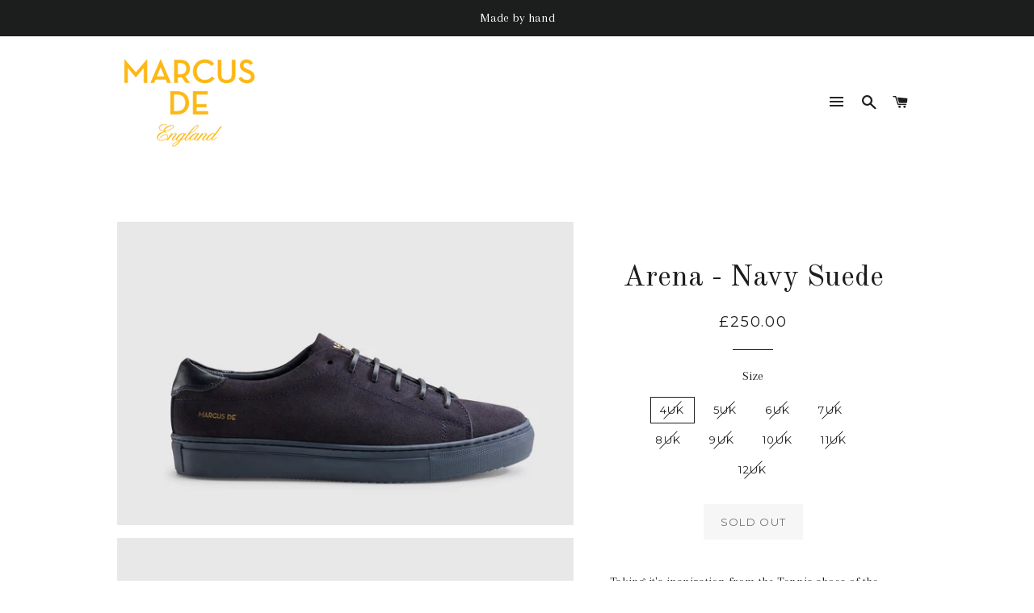

--- FILE ---
content_type: text/html; charset=utf-8
request_url: https://marcus-de.com/products/arena-charcoal-leather
body_size: 16705
content:
<!doctype html>
<!--[if lt IE 7]><html class="no-js lt-ie9 lt-ie8 lt-ie7" lang="en"> <![endif]-->
<!--[if IE 7]><html class="no-js lt-ie9 lt-ie8" lang="en"> <![endif]-->
<!--[if IE 8]><html class="no-js lt-ie9" lang="en"> <![endif]-->
<!--[if IE 9 ]><html class="ie9 no-js"> <![endif]-->
<!--[if (gt IE 9)|!(IE)]><!--> <html class="no-js"> <!--<![endif]-->
<head>

  <!-- Basic page needs ================================================== -->
  <meta charset="utf-8">
  <meta http-equiv="X-UA-Compatible" content="IE=edge,chrome=1">

  

  <!-- Title and description ================================================== -->
  <title>
  Arena - Navy Suede &ndash; Marcus De
  </title>

  
  <meta name="description" content="Taking it&#39;s inspiration from the Tennis shoes of the 1970&#39;s, our Unisex ARENA sneaker is a modern take on this design classic. This time handcrafted from luxurious Suede with contrasting Calf Leather heel collar, they are both soft and durable.  With full Leather memory foam inserts designed to mould to your feet and s">
  

  <!-- Helpers ================================================== -->
  <!-- /snippets/social-meta-tags.liquid -->


  <meta property="og:type" content="product">
  <meta property="og:title" content="Arena - Navy Suede">
  <meta property="og:url" content="https://marcus-de.com/products/arena-charcoal-leather">
  <meta property="og:description" content="
Taking it&#39;s inspiration from the Tennis shoes of the 1970&#39;s, our Unisex ARENA sneaker is a modern take on this design classic. This time handcrafted from luxurious Suede with contrasting Calf Leather heel collar, they are both soft and durable. 
With full Leather memory foam inserts designed to mould to your feet and stitched on lightweight rubber soles. All ARENA&#39;s come with both matching Leather and Cotton laces.  ">
  
    <meta property="og:image" content="http://marcus-de.com/cdn/shop/products/Arena_Charcoal_Suede_05_grande.jpg?v=1524494547">
    <meta property="og:image:secure_url" content="https://marcus-de.com/cdn/shop/products/Arena_Charcoal_Suede_05_grande.jpg?v=1524494547">
  
    <meta property="og:image" content="http://marcus-de.com/cdn/shop/products/Arena_Charcoal_Suede_01_grande.jpg?v=1524494547">
    <meta property="og:image:secure_url" content="https://marcus-de.com/cdn/shop/products/Arena_Charcoal_Suede_01_grande.jpg?v=1524494547">
  
    <meta property="og:image" content="http://marcus-de.com/cdn/shop/products/Arena_Charcoal_Suede_03_grande.jpg?v=1524494547">
    <meta property="og:image:secure_url" content="https://marcus-de.com/cdn/shop/products/Arena_Charcoal_Suede_03_grande.jpg?v=1524494547">
  
  <meta property="og:price:amount" content="250.00">
  <meta property="og:price:currency" content="GBP">

<meta property="og:site_name" content="Marcus De">


<meta name="twitter:card" content="summary_large_image">

  <meta name="twitter:site" content="@MarcusDeShoes">


  <meta name="twitter:title" content="Arena - Navy Suede">
  <meta name="twitter:description" content="
Taking it&#39;s inspiration from the Tennis shoes of the 1970&#39;s, our Unisex ARENA sneaker is a modern take on this design classic. This time handcrafted from luxurious Suede with contrasting Calf Leather">


  <link rel="canonical" href="https://marcus-de.com/products/arena-charcoal-leather">
  <meta name="viewport" content="width=device-width,initial-scale=1,shrink-to-fit=no">
  <meta name="theme-color" content="#1c1d1d">

  <!-- CSS ================================================== -->
  <link href="//marcus-de.com/cdn/shop/t/2/assets/timber.scss.css?v=23364953030461930501657018546" rel="stylesheet" type="text/css" media="all" />
  <link href="//marcus-de.com/cdn/shop/t/2/assets/theme.scss.css?v=48011394333637371151657018545" rel="stylesheet" type="text/css" media="all" />
  
  
  
  <link href="//fonts.googleapis.com/css?family=Arapey:400" rel="stylesheet" type="text/css" media="all" />


  
    
    
    <link href="//fonts.googleapis.com/css?family=Old+Standard+TT:400" rel="stylesheet" type="text/css" media="all" />
  


  
    
    
    <link href="//fonts.googleapis.com/css?family=Montserrat:400" rel="stylesheet" type="text/css" media="all" />
  



  <!-- Sections ================================================== -->
  <script>
    window.theme = window.theme || {};
    theme.strings = {
      zoomClose: "Close (Esc)",
      zoomPrev: "Previous (Left arrow key)",
      zoomNext: "Next (Right arrow key)",
      moneyFormat: "£{{amount}}",
      addressError: "Error looking up that address",
      addressNoResults: "No results for that address",
      addressQueryLimit: "You have exceeded the Google API usage limit. Consider upgrading to a \u003ca href=\"https:\/\/developers.google.com\/maps\/premium\/usage-limits\"\u003ePremium Plan\u003c\/a\u003e.",
      authError: "There was a problem authenticating your Google Maps account."
    };
    theme.settings = {
      cartType: "drawer",
      gridType: "collage"
    };
  </script>

  <script src="//ajax.googleapis.com/ajax/libs/jquery/2.2.3/jquery.min.js" type="text/javascript"></script>

  <!--[if (gt IE 9)|!(IE)]><!--><script src="//marcus-de.com/cdn/shop/t/2/assets/lazysizes.min.js?v=37531750901115495291506536733" async="async"></script><!--<![endif]-->
  <!--[if lte IE 9]><script src="//marcus-de.com/cdn/shop/t/2/assets/lazysizes.min.js?v=37531750901115495291506536733"></script><![endif]-->

  <!--[if (gt IE 9)|!(IE)]><!--><script src="//marcus-de.com/cdn/shop/t/2/assets/theme.js?v=166444437181590839821506536738" defer="defer"></script><!--<![endif]-->
  <!--[if lte IE 9]><script src="//marcus-de.com/cdn/shop/t/2/assets/theme.js?v=166444437181590839821506536738"></script><![endif]-->

  <!-- Header hook for plugins ================================================== -->
  <script>window.performance && window.performance.mark && window.performance.mark('shopify.content_for_header.start');</script><meta id="shopify-digital-wallet" name="shopify-digital-wallet" content="/24007953/digital_wallets/dialog">
<meta name="shopify-checkout-api-token" content="bfe7132ca2b8d9b715e75ce120152a1a">
<meta id="in-context-paypal-metadata" data-shop-id="24007953" data-venmo-supported="false" data-environment="production" data-locale="en_US" data-paypal-v4="true" data-currency="GBP">
<link rel="alternate" type="application/json+oembed" href="https://marcus-de.com/products/arena-charcoal-leather.oembed">
<script async="async" src="/checkouts/internal/preloads.js?locale=en-GB"></script>
<link rel="preconnect" href="https://shop.app" crossorigin="anonymous">
<script async="async" src="https://shop.app/checkouts/internal/preloads.js?locale=en-GB&shop_id=24007953" crossorigin="anonymous"></script>
<script id="apple-pay-shop-capabilities" type="application/json">{"shopId":24007953,"countryCode":"GB","currencyCode":"GBP","merchantCapabilities":["supports3DS"],"merchantId":"gid:\/\/shopify\/Shop\/24007953","merchantName":"Marcus De","requiredBillingContactFields":["postalAddress","email"],"requiredShippingContactFields":["postalAddress","email"],"shippingType":"shipping","supportedNetworks":["visa","maestro","masterCard","amex","discover","elo"],"total":{"type":"pending","label":"Marcus De","amount":"1.00"},"shopifyPaymentsEnabled":true,"supportsSubscriptions":true}</script>
<script id="shopify-features" type="application/json">{"accessToken":"bfe7132ca2b8d9b715e75ce120152a1a","betas":["rich-media-storefront-analytics"],"domain":"marcus-de.com","predictiveSearch":true,"shopId":24007953,"locale":"en"}</script>
<script>var Shopify = Shopify || {};
Shopify.shop = "marcus-de.myshopify.com";
Shopify.locale = "en";
Shopify.currency = {"active":"GBP","rate":"1.0"};
Shopify.country = "GB";
Shopify.theme = {"name":"Brooklyn","id":3296657436,"schema_name":"Brooklyn","schema_version":"2.6.4","theme_store_id":730,"role":"main"};
Shopify.theme.handle = "null";
Shopify.theme.style = {"id":null,"handle":null};
Shopify.cdnHost = "marcus-de.com/cdn";
Shopify.routes = Shopify.routes || {};
Shopify.routes.root = "/";</script>
<script type="module">!function(o){(o.Shopify=o.Shopify||{}).modules=!0}(window);</script>
<script>!function(o){function n(){var o=[];function n(){o.push(Array.prototype.slice.apply(arguments))}return n.q=o,n}var t=o.Shopify=o.Shopify||{};t.loadFeatures=n(),t.autoloadFeatures=n()}(window);</script>
<script>
  window.ShopifyPay = window.ShopifyPay || {};
  window.ShopifyPay.apiHost = "shop.app\/pay";
  window.ShopifyPay.redirectState = null;
</script>
<script id="shop-js-analytics" type="application/json">{"pageType":"product"}</script>
<script defer="defer" async type="module" src="//marcus-de.com/cdn/shopifycloud/shop-js/modules/v2/client.init-shop-cart-sync_Bc8-qrdt.en.esm.js"></script>
<script defer="defer" async type="module" src="//marcus-de.com/cdn/shopifycloud/shop-js/modules/v2/chunk.common_CmNk3qlo.esm.js"></script>
<script type="module">
  await import("//marcus-de.com/cdn/shopifycloud/shop-js/modules/v2/client.init-shop-cart-sync_Bc8-qrdt.en.esm.js");
await import("//marcus-de.com/cdn/shopifycloud/shop-js/modules/v2/chunk.common_CmNk3qlo.esm.js");

  window.Shopify.SignInWithShop?.initShopCartSync?.({"fedCMEnabled":true,"windoidEnabled":true});

</script>
<script>
  window.Shopify = window.Shopify || {};
  if (!window.Shopify.featureAssets) window.Shopify.featureAssets = {};
  window.Shopify.featureAssets['shop-js'] = {"shop-cart-sync":["modules/v2/client.shop-cart-sync_DOpY4EW0.en.esm.js","modules/v2/chunk.common_CmNk3qlo.esm.js"],"init-fed-cm":["modules/v2/client.init-fed-cm_D2vsy40D.en.esm.js","modules/v2/chunk.common_CmNk3qlo.esm.js"],"shop-button":["modules/v2/client.shop-button_CI-s0xGZ.en.esm.js","modules/v2/chunk.common_CmNk3qlo.esm.js"],"shop-toast-manager":["modules/v2/client.shop-toast-manager_Cx0C6may.en.esm.js","modules/v2/chunk.common_CmNk3qlo.esm.js"],"init-windoid":["modules/v2/client.init-windoid_CXNAd0Cm.en.esm.js","modules/v2/chunk.common_CmNk3qlo.esm.js"],"init-shop-email-lookup-coordinator":["modules/v2/client.init-shop-email-lookup-coordinator_B9mmbKi4.en.esm.js","modules/v2/chunk.common_CmNk3qlo.esm.js"],"shop-cash-offers":["modules/v2/client.shop-cash-offers_CL9Nay2h.en.esm.js","modules/v2/chunk.common_CmNk3qlo.esm.js","modules/v2/chunk.modal_CvhjeixQ.esm.js"],"avatar":["modules/v2/client.avatar_BTnouDA3.en.esm.js"],"init-shop-cart-sync":["modules/v2/client.init-shop-cart-sync_Bc8-qrdt.en.esm.js","modules/v2/chunk.common_CmNk3qlo.esm.js"],"init-customer-accounts-sign-up":["modules/v2/client.init-customer-accounts-sign-up_C7zhr03q.en.esm.js","modules/v2/client.shop-login-button_BbMx65lK.en.esm.js","modules/v2/chunk.common_CmNk3qlo.esm.js","modules/v2/chunk.modal_CvhjeixQ.esm.js"],"pay-button":["modules/v2/client.pay-button_Bhm3077V.en.esm.js","modules/v2/chunk.common_CmNk3qlo.esm.js"],"init-shop-for-new-customer-accounts":["modules/v2/client.init-shop-for-new-customer-accounts_rLbLSDTe.en.esm.js","modules/v2/client.shop-login-button_BbMx65lK.en.esm.js","modules/v2/chunk.common_CmNk3qlo.esm.js","modules/v2/chunk.modal_CvhjeixQ.esm.js"],"init-customer-accounts":["modules/v2/client.init-customer-accounts_DkVf8Jdu.en.esm.js","modules/v2/client.shop-login-button_BbMx65lK.en.esm.js","modules/v2/chunk.common_CmNk3qlo.esm.js","modules/v2/chunk.modal_CvhjeixQ.esm.js"],"shop-login-button":["modules/v2/client.shop-login-button_BbMx65lK.en.esm.js","modules/v2/chunk.common_CmNk3qlo.esm.js","modules/v2/chunk.modal_CvhjeixQ.esm.js"],"shop-follow-button":["modules/v2/client.shop-follow-button_B-omSWeu.en.esm.js","modules/v2/chunk.common_CmNk3qlo.esm.js","modules/v2/chunk.modal_CvhjeixQ.esm.js"],"lead-capture":["modules/v2/client.lead-capture_DZQFWrYz.en.esm.js","modules/v2/chunk.common_CmNk3qlo.esm.js","modules/v2/chunk.modal_CvhjeixQ.esm.js"],"checkout-modal":["modules/v2/client.checkout-modal_Fp9GouFF.en.esm.js","modules/v2/chunk.common_CmNk3qlo.esm.js","modules/v2/chunk.modal_CvhjeixQ.esm.js"],"shop-login":["modules/v2/client.shop-login_B9KWmZaW.en.esm.js","modules/v2/chunk.common_CmNk3qlo.esm.js","modules/v2/chunk.modal_CvhjeixQ.esm.js"],"payment-terms":["modules/v2/client.payment-terms_Bl_bs7GP.en.esm.js","modules/v2/chunk.common_CmNk3qlo.esm.js","modules/v2/chunk.modal_CvhjeixQ.esm.js"]};
</script>
<script id="__st">var __st={"a":24007953,"offset":0,"reqid":"d827129d-3f32-4d6b-b039-f0725aa8469c-1762538811","pageurl":"marcus-de.com\/products\/arena-charcoal-leather","u":"f2ad126a15b7","p":"product","rtyp":"product","rid":630993584156};</script>
<script>window.ShopifyPaypalV4VisibilityTracking = true;</script>
<script id="captcha-bootstrap">!function(){'use strict';const t='contact',e='account',n='new_comment',o=[[t,t],['blogs',n],['comments',n],[t,'customer']],c=[[e,'customer_login'],[e,'guest_login'],[e,'recover_customer_password'],[e,'create_customer']],r=t=>t.map((([t,e])=>`form[action*='/${t}']:not([data-nocaptcha='true']) input[name='form_type'][value='${e}']`)).join(','),a=t=>()=>t?[...document.querySelectorAll(t)].map((t=>t.form)):[];function s(){const t=[...o],e=r(t);return a(e)}const i='password',u='form_key',d=['recaptcha-v3-token','g-recaptcha-response','h-captcha-response',i],f=()=>{try{return window.sessionStorage}catch{return}},m='__shopify_v',_=t=>t.elements[u];function p(t,e,n=!1){try{const o=window.sessionStorage,c=JSON.parse(o.getItem(e)),{data:r}=function(t){const{data:e,action:n}=t;return t[m]||n?{data:e,action:n}:{data:t,action:n}}(c);for(const[e,n]of Object.entries(r))t.elements[e]&&(t.elements[e].value=n);n&&o.removeItem(e)}catch(o){console.error('form repopulation failed',{error:o})}}const l='form_type',E='cptcha';function T(t){t.dataset[E]=!0}const w=window,h=w.document,L='Shopify',v='ce_forms',y='captcha';let A=!1;((t,e)=>{const n=(g='f06e6c50-85a8-45c8-87d0-21a2b65856fe',I='https://cdn.shopify.com/shopifycloud/storefront-forms-hcaptcha/ce_storefront_forms_captcha_hcaptcha.v1.5.2.iife.js',D={infoText:'Protected by hCaptcha',privacyText:'Privacy',termsText:'Terms'},(t,e,n)=>{const o=w[L][v],c=o.bindForm;if(c)return c(t,g,e,D).then(n);var r;o.q.push([[t,g,e,D],n]),r=I,A||(h.body.append(Object.assign(h.createElement('script'),{id:'captcha-provider',async:!0,src:r})),A=!0)});var g,I,D;w[L]=w[L]||{},w[L][v]=w[L][v]||{},w[L][v].q=[],w[L][y]=w[L][y]||{},w[L][y].protect=function(t,e){n(t,void 0,e),T(t)},Object.freeze(w[L][y]),function(t,e,n,w,h,L){const[v,y,A,g]=function(t,e,n){const i=e?o:[],u=t?c:[],d=[...i,...u],f=r(d),m=r(i),_=r(d.filter((([t,e])=>n.includes(e))));return[a(f),a(m),a(_),s()]}(w,h,L),I=t=>{const e=t.target;return e instanceof HTMLFormElement?e:e&&e.form},D=t=>v().includes(t);t.addEventListener('submit',(t=>{const e=I(t);if(!e)return;const n=D(e)&&!e.dataset.hcaptchaBound&&!e.dataset.recaptchaBound,o=_(e),c=g().includes(e)&&(!o||!o.value);(n||c)&&t.preventDefault(),c&&!n&&(function(t){try{if(!f())return;!function(t){const e=f();if(!e)return;const n=_(t);if(!n)return;const o=n.value;o&&e.removeItem(o)}(t);const e=Array.from(Array(32),(()=>Math.random().toString(36)[2])).join('');!function(t,e){_(t)||t.append(Object.assign(document.createElement('input'),{type:'hidden',name:u})),t.elements[u].value=e}(t,e),function(t,e){const n=f();if(!n)return;const o=[...t.querySelectorAll(`input[type='${i}']`)].map((({name:t})=>t)),c=[...d,...o],r={};for(const[a,s]of new FormData(t).entries())c.includes(a)||(r[a]=s);n.setItem(e,JSON.stringify({[m]:1,action:t.action,data:r}))}(t,e)}catch(e){console.error('failed to persist form',e)}}(e),e.submit())}));const S=(t,e)=>{t&&!t.dataset[E]&&(n(t,e.some((e=>e===t))),T(t))};for(const o of['focusin','change'])t.addEventListener(o,(t=>{const e=I(t);D(e)&&S(e,y())}));const B=e.get('form_key'),M=e.get(l),P=B&&M;t.addEventListener('DOMContentLoaded',(()=>{const t=y();if(P)for(const e of t)e.elements[l].value===M&&p(e,B);[...new Set([...A(),...v().filter((t=>'true'===t.dataset.shopifyCaptcha))])].forEach((e=>S(e,t)))}))}(h,new URLSearchParams(w.location.search),n,t,e,['guest_login'])})(!0,!0)}();</script>
<script integrity="sha256-52AcMU7V7pcBOXWImdc/TAGTFKeNjmkeM1Pvks/DTgc=" data-source-attribution="shopify.loadfeatures" defer="defer" src="//marcus-de.com/cdn/shopifycloud/storefront/assets/storefront/load_feature-81c60534.js" crossorigin="anonymous"></script>
<script crossorigin="anonymous" defer="defer" src="//marcus-de.com/cdn/shopifycloud/storefront/assets/shopify_pay/storefront-65b4c6d7.js?v=20250812"></script>
<script data-source-attribution="shopify.dynamic_checkout.dynamic.init">var Shopify=Shopify||{};Shopify.PaymentButton=Shopify.PaymentButton||{isStorefrontPortableWallets:!0,init:function(){window.Shopify.PaymentButton.init=function(){};var t=document.createElement("script");t.src="https://marcus-de.com/cdn/shopifycloud/portable-wallets/latest/portable-wallets.en.js",t.type="module",document.head.appendChild(t)}};
</script>
<script data-source-attribution="shopify.dynamic_checkout.buyer_consent">
  function portableWalletsHideBuyerConsent(e){var t=document.getElementById("shopify-buyer-consent"),n=document.getElementById("shopify-subscription-policy-button");t&&n&&(t.classList.add("hidden"),t.setAttribute("aria-hidden","true"),n.removeEventListener("click",e))}function portableWalletsShowBuyerConsent(e){var t=document.getElementById("shopify-buyer-consent"),n=document.getElementById("shopify-subscription-policy-button");t&&n&&(t.classList.remove("hidden"),t.removeAttribute("aria-hidden"),n.addEventListener("click",e))}window.Shopify?.PaymentButton&&(window.Shopify.PaymentButton.hideBuyerConsent=portableWalletsHideBuyerConsent,window.Shopify.PaymentButton.showBuyerConsent=portableWalletsShowBuyerConsent);
</script>
<script data-source-attribution="shopify.dynamic_checkout.cart.bootstrap">document.addEventListener("DOMContentLoaded",(function(){function t(){return document.querySelector("shopify-accelerated-checkout-cart, shopify-accelerated-checkout")}if(t())Shopify.PaymentButton.init();else{new MutationObserver((function(e,n){t()&&(Shopify.PaymentButton.init(),n.disconnect())})).observe(document.body,{childList:!0,subtree:!0})}}));
</script>
<link id="shopify-accelerated-checkout-styles" rel="stylesheet" media="screen" href="https://marcus-de.com/cdn/shopifycloud/portable-wallets/latest/accelerated-checkout-backwards-compat.css" crossorigin="anonymous">
<style id="shopify-accelerated-checkout-cart">
        #shopify-buyer-consent {
  margin-top: 1em;
  display: inline-block;
  width: 100%;
}

#shopify-buyer-consent.hidden {
  display: none;
}

#shopify-subscription-policy-button {
  background: none;
  border: none;
  padding: 0;
  text-decoration: underline;
  font-size: inherit;
  cursor: pointer;
}

#shopify-subscription-policy-button::before {
  box-shadow: none;
}

      </style>

<script>window.performance && window.performance.mark && window.performance.mark('shopify.content_for_header.end');</script>
  <!-- /snippets/oldIE-js.liquid -->


<!--[if lt IE 9]>
<script src="//cdnjs.cloudflare.com/ajax/libs/html5shiv/3.7.2/html5shiv.min.js" type="text/javascript"></script>
<script src="//marcus-de.com/cdn/shop/t/2/assets/respond.min.js?v=52248677837542619231506536734" type="text/javascript"></script>
<link href="//marcus-de.com/cdn/shop/t/2/assets/respond-proxy.html" id="respond-proxy" rel="respond-proxy" />
<link href="//marcus-de.com/search?q=2f3183849ea26d8fe72bbc3ed5591469" id="respond-redirect" rel="respond-redirect" />
<script src="//marcus-de.com/search?q=2f3183849ea26d8fe72bbc3ed5591469" type="text/javascript"></script>
<![endif]-->


<!--[if (lte IE 9) ]><script src="//marcus-de.com/cdn/shop/t/2/assets/match-media.min.js?v=159635276924582161481506536733" type="text/javascript"></script><![endif]-->


  <script src="//marcus-de.com/cdn/shop/t/2/assets/modernizr.min.js?v=21391054748206432451506536733" type="text/javascript"></script>

  
  

<link href="https://monorail-edge.shopifysvc.com" rel="dns-prefetch">
<script>(function(){if ("sendBeacon" in navigator && "performance" in window) {try {var session_token_from_headers = performance.getEntriesByType('navigation')[0].serverTiming.find(x => x.name == '_s').description;} catch {var session_token_from_headers = undefined;}var session_cookie_matches = document.cookie.match(/_shopify_s=([^;]*)/);var session_token_from_cookie = session_cookie_matches && session_cookie_matches.length === 2 ? session_cookie_matches[1] : "";var session_token = session_token_from_headers || session_token_from_cookie || "";function handle_abandonment_event(e) {var entries = performance.getEntries().filter(function(entry) {return /monorail-edge.shopifysvc.com/.test(entry.name);});if (!window.abandonment_tracked && entries.length === 0) {window.abandonment_tracked = true;var currentMs = Date.now();var navigation_start = performance.timing.navigationStart;var payload = {shop_id: 24007953,url: window.location.href,navigation_start,duration: currentMs - navigation_start,session_token,page_type: "product"};window.navigator.sendBeacon("https://monorail-edge.shopifysvc.com/v1/produce", JSON.stringify({schema_id: "online_store_buyer_site_abandonment/1.1",payload: payload,metadata: {event_created_at_ms: currentMs,event_sent_at_ms: currentMs}}));}}window.addEventListener('pagehide', handle_abandonment_event);}}());</script>
<script id="web-pixels-manager-setup">(function e(e,d,r,n,o){if(void 0===o&&(o={}),!Boolean(null===(a=null===(i=window.Shopify)||void 0===i?void 0:i.analytics)||void 0===a?void 0:a.replayQueue)){var i,a;window.Shopify=window.Shopify||{};var t=window.Shopify;t.analytics=t.analytics||{};var s=t.analytics;s.replayQueue=[],s.publish=function(e,d,r){return s.replayQueue.push([e,d,r]),!0};try{self.performance.mark("wpm:start")}catch(e){}var l=function(){var e={modern:/Edge?\/(1{2}[4-9]|1[2-9]\d|[2-9]\d{2}|\d{4,})\.\d+(\.\d+|)|Firefox\/(1{2}[4-9]|1[2-9]\d|[2-9]\d{2}|\d{4,})\.\d+(\.\d+|)|Chrom(ium|e)\/(9{2}|\d{3,})\.\d+(\.\d+|)|(Maci|X1{2}).+ Version\/(15\.\d+|(1[6-9]|[2-9]\d|\d{3,})\.\d+)([,.]\d+|)( \(\w+\)|)( Mobile\/\w+|) Safari\/|Chrome.+OPR\/(9{2}|\d{3,})\.\d+\.\d+|(CPU[ +]OS|iPhone[ +]OS|CPU[ +]iPhone|CPU IPhone OS|CPU iPad OS)[ +]+(15[._]\d+|(1[6-9]|[2-9]\d|\d{3,})[._]\d+)([._]\d+|)|Android:?[ /-](13[3-9]|1[4-9]\d|[2-9]\d{2}|\d{4,})(\.\d+|)(\.\d+|)|Android.+Firefox\/(13[5-9]|1[4-9]\d|[2-9]\d{2}|\d{4,})\.\d+(\.\d+|)|Android.+Chrom(ium|e)\/(13[3-9]|1[4-9]\d|[2-9]\d{2}|\d{4,})\.\d+(\.\d+|)|SamsungBrowser\/([2-9]\d|\d{3,})\.\d+/,legacy:/Edge?\/(1[6-9]|[2-9]\d|\d{3,})\.\d+(\.\d+|)|Firefox\/(5[4-9]|[6-9]\d|\d{3,})\.\d+(\.\d+|)|Chrom(ium|e)\/(5[1-9]|[6-9]\d|\d{3,})\.\d+(\.\d+|)([\d.]+$|.*Safari\/(?![\d.]+ Edge\/[\d.]+$))|(Maci|X1{2}).+ Version\/(10\.\d+|(1[1-9]|[2-9]\d|\d{3,})\.\d+)([,.]\d+|)( \(\w+\)|)( Mobile\/\w+|) Safari\/|Chrome.+OPR\/(3[89]|[4-9]\d|\d{3,})\.\d+\.\d+|(CPU[ +]OS|iPhone[ +]OS|CPU[ +]iPhone|CPU IPhone OS|CPU iPad OS)[ +]+(10[._]\d+|(1[1-9]|[2-9]\d|\d{3,})[._]\d+)([._]\d+|)|Android:?[ /-](13[3-9]|1[4-9]\d|[2-9]\d{2}|\d{4,})(\.\d+|)(\.\d+|)|Mobile Safari.+OPR\/([89]\d|\d{3,})\.\d+\.\d+|Android.+Firefox\/(13[5-9]|1[4-9]\d|[2-9]\d{2}|\d{4,})\.\d+(\.\d+|)|Android.+Chrom(ium|e)\/(13[3-9]|1[4-9]\d|[2-9]\d{2}|\d{4,})\.\d+(\.\d+|)|Android.+(UC? ?Browser|UCWEB|U3)[ /]?(15\.([5-9]|\d{2,})|(1[6-9]|[2-9]\d|\d{3,})\.\d+)\.\d+|SamsungBrowser\/(5\.\d+|([6-9]|\d{2,})\.\d+)|Android.+MQ{2}Browser\/(14(\.(9|\d{2,})|)|(1[5-9]|[2-9]\d|\d{3,})(\.\d+|))(\.\d+|)|K[Aa][Ii]OS\/(3\.\d+|([4-9]|\d{2,})\.\d+)(\.\d+|)/},d=e.modern,r=e.legacy,n=navigator.userAgent;return n.match(d)?"modern":n.match(r)?"legacy":"unknown"}(),u="modern"===l?"modern":"legacy",c=(null!=n?n:{modern:"",legacy:""})[u],f=function(e){return[e.baseUrl,"/wpm","/b",e.hashVersion,"modern"===e.buildTarget?"m":"l",".js"].join("")}({baseUrl:d,hashVersion:r,buildTarget:u}),m=function(e){var d=e.version,r=e.bundleTarget,n=e.surface,o=e.pageUrl,i=e.monorailEndpoint;return{emit:function(e){var a=e.status,t=e.errorMsg,s=(new Date).getTime(),l=JSON.stringify({metadata:{event_sent_at_ms:s},events:[{schema_id:"web_pixels_manager_load/3.1",payload:{version:d,bundle_target:r,page_url:o,status:a,surface:n,error_msg:t},metadata:{event_created_at_ms:s}}]});if(!i)return console&&console.warn&&console.warn("[Web Pixels Manager] No Monorail endpoint provided, skipping logging."),!1;try{return self.navigator.sendBeacon.bind(self.navigator)(i,l)}catch(e){}var u=new XMLHttpRequest;try{return u.open("POST",i,!0),u.setRequestHeader("Content-Type","text/plain"),u.send(l),!0}catch(e){return console&&console.warn&&console.warn("[Web Pixels Manager] Got an unhandled error while logging to Monorail."),!1}}}}({version:r,bundleTarget:l,surface:e.surface,pageUrl:self.location.href,monorailEndpoint:e.monorailEndpoint});try{o.browserTarget=l,function(e){var d=e.src,r=e.async,n=void 0===r||r,o=e.onload,i=e.onerror,a=e.sri,t=e.scriptDataAttributes,s=void 0===t?{}:t,l=document.createElement("script"),u=document.querySelector("head"),c=document.querySelector("body");if(l.async=n,l.src=d,a&&(l.integrity=a,l.crossOrigin="anonymous"),s)for(var f in s)if(Object.prototype.hasOwnProperty.call(s,f))try{l.dataset[f]=s[f]}catch(e){}if(o&&l.addEventListener("load",o),i&&l.addEventListener("error",i),u)u.appendChild(l);else{if(!c)throw new Error("Did not find a head or body element to append the script");c.appendChild(l)}}({src:f,async:!0,onload:function(){if(!function(){var e,d;return Boolean(null===(d=null===(e=window.Shopify)||void 0===e?void 0:e.analytics)||void 0===d?void 0:d.initialized)}()){var d=window.webPixelsManager.init(e)||void 0;if(d){var r=window.Shopify.analytics;r.replayQueue.forEach((function(e){var r=e[0],n=e[1],o=e[2];d.publishCustomEvent(r,n,o)})),r.replayQueue=[],r.publish=d.publishCustomEvent,r.visitor=d.visitor,r.initialized=!0}}},onerror:function(){return m.emit({status:"failed",errorMsg:"".concat(f," has failed to load")})},sri:function(e){var d=/^sha384-[A-Za-z0-9+/=]+$/;return"string"==typeof e&&d.test(e)}(c)?c:"",scriptDataAttributes:o}),m.emit({status:"loading"})}catch(e){m.emit({status:"failed",errorMsg:(null==e?void 0:e.message)||"Unknown error"})}}})({shopId: 24007953,storefrontBaseUrl: "https://marcus-de.com",extensionsBaseUrl: "https://extensions.shopifycdn.com/cdn/shopifycloud/web-pixels-manager",monorailEndpoint: "https://monorail-edge.shopifysvc.com/unstable/produce_batch",surface: "storefront-renderer",enabledBetaFlags: ["2dca8a86"],webPixelsConfigList: [{"id":"125010072","eventPayloadVersion":"v1","runtimeContext":"LAX","scriptVersion":"1","type":"CUSTOM","privacyPurposes":["ANALYTICS"],"name":"Google Analytics tag (migrated)"},{"id":"shopify-app-pixel","configuration":"{}","eventPayloadVersion":"v1","runtimeContext":"STRICT","scriptVersion":"0450","apiClientId":"shopify-pixel","type":"APP","privacyPurposes":["ANALYTICS","MARKETING"]},{"id":"shopify-custom-pixel","eventPayloadVersion":"v1","runtimeContext":"LAX","scriptVersion":"0450","apiClientId":"shopify-pixel","type":"CUSTOM","privacyPurposes":["ANALYTICS","MARKETING"]}],isMerchantRequest: false,initData: {"shop":{"name":"Marcus De","paymentSettings":{"currencyCode":"GBP"},"myshopifyDomain":"marcus-de.myshopify.com","countryCode":"GB","storefrontUrl":"https:\/\/marcus-de.com"},"customer":null,"cart":null,"checkout":null,"productVariants":[{"price":{"amount":250.0,"currencyCode":"GBP"},"product":{"title":"Arena - Navy Suede","vendor":"Marcus De","id":"630993584156","untranslatedTitle":"Arena - Navy Suede","url":"\/products\/arena-charcoal-leather","type":"Shoe"},"id":"7636395917340","image":{"src":"\/\/marcus-de.com\/cdn\/shop\/products\/Arena_Charcoal_Suede_03.jpg?v=1524494547"},"sku":"","title":"4UK","untranslatedTitle":"4UK"},{"price":{"amount":250.0,"currencyCode":"GBP"},"product":{"title":"Arena - Navy Suede","vendor":"Marcus De","id":"630993584156","untranslatedTitle":"Arena - Navy Suede","url":"\/products\/arena-charcoal-leather","type":"Shoe"},"id":"7815842234396","image":{"src":"\/\/marcus-de.com\/cdn\/shop\/products\/Arena_Charcoal_Suede_03.jpg?v=1524494547"},"sku":"","title":"5UK","untranslatedTitle":"5UK"},{"price":{"amount":250.0,"currencyCode":"GBP"},"product":{"title":"Arena - Navy Suede","vendor":"Marcus De","id":"630993584156","untranslatedTitle":"Arena - Navy Suede","url":"\/products\/arena-charcoal-leather","type":"Shoe"},"id":"7815842267164","image":{"src":"\/\/marcus-de.com\/cdn\/shop\/products\/Arena_Charcoal_Suede_03.jpg?v=1524494547"},"sku":"","title":"6UK","untranslatedTitle":"6UK"},{"price":{"amount":250.0,"currencyCode":"GBP"},"product":{"title":"Arena - Navy Suede","vendor":"Marcus De","id":"630993584156","untranslatedTitle":"Arena - Navy Suede","url":"\/products\/arena-charcoal-leather","type":"Shoe"},"id":"7815842299932","image":{"src":"\/\/marcus-de.com\/cdn\/shop\/products\/Arena_Charcoal_Suede_03.jpg?v=1524494547"},"sku":"","title":"7UK","untranslatedTitle":"7UK"},{"price":{"amount":250.0,"currencyCode":"GBP"},"product":{"title":"Arena - Navy Suede","vendor":"Marcus De","id":"630993584156","untranslatedTitle":"Arena - Navy Suede","url":"\/products\/arena-charcoal-leather","type":"Shoe"},"id":"7815842332700","image":{"src":"\/\/marcus-de.com\/cdn\/shop\/products\/Arena_Charcoal_Suede_03.jpg?v=1524494547"},"sku":"","title":"8UK","untranslatedTitle":"8UK"},{"price":{"amount":250.0,"currencyCode":"GBP"},"product":{"title":"Arena - Navy Suede","vendor":"Marcus De","id":"630993584156","untranslatedTitle":"Arena - Navy Suede","url":"\/products\/arena-charcoal-leather","type":"Shoe"},"id":"7815842365468","image":{"src":"\/\/marcus-de.com\/cdn\/shop\/products\/Arena_Charcoal_Suede_03.jpg?v=1524494547"},"sku":"","title":"9UK","untranslatedTitle":"9UK"},{"price":{"amount":250.0,"currencyCode":"GBP"},"product":{"title":"Arena - Navy Suede","vendor":"Marcus De","id":"630993584156","untranslatedTitle":"Arena - Navy Suede","url":"\/products\/arena-charcoal-leather","type":"Shoe"},"id":"7815842398236","image":{"src":"\/\/marcus-de.com\/cdn\/shop\/products\/Arena_Charcoal_Suede_03.jpg?v=1524494547"},"sku":"","title":"10UK","untranslatedTitle":"10UK"},{"price":{"amount":250.0,"currencyCode":"GBP"},"product":{"title":"Arena - Navy Suede","vendor":"Marcus De","id":"630993584156","untranslatedTitle":"Arena - Navy Suede","url":"\/products\/arena-charcoal-leather","type":"Shoe"},"id":"7815842431004","image":{"src":"\/\/marcus-de.com\/cdn\/shop\/products\/Arena_Charcoal_Suede_03.jpg?v=1524494547"},"sku":"","title":"11UK","untranslatedTitle":"11UK"},{"price":{"amount":250.0,"currencyCode":"GBP"},"product":{"title":"Arena - Navy Suede","vendor":"Marcus De","id":"630993584156","untranslatedTitle":"Arena - Navy Suede","url":"\/products\/arena-charcoal-leather","type":"Shoe"},"id":"7815842463772","image":{"src":"\/\/marcus-de.com\/cdn\/shop\/products\/Arena_Charcoal_Suede_03.jpg?v=1524494547"},"sku":"","title":"12UK","untranslatedTitle":"12UK"}],"purchasingCompany":null},},"https://marcus-de.com/cdn","ae1676cfwd2530674p4253c800m34e853cb",{"modern":"","legacy":""},{"shopId":"24007953","storefrontBaseUrl":"https:\/\/marcus-de.com","extensionBaseUrl":"https:\/\/extensions.shopifycdn.com\/cdn\/shopifycloud\/web-pixels-manager","surface":"storefront-renderer","enabledBetaFlags":"[\"2dca8a86\"]","isMerchantRequest":"false","hashVersion":"ae1676cfwd2530674p4253c800m34e853cb","publish":"custom","events":"[[\"page_viewed\",{}],[\"product_viewed\",{\"productVariant\":{\"price\":{\"amount\":250.0,\"currencyCode\":\"GBP\"},\"product\":{\"title\":\"Arena - Navy Suede\",\"vendor\":\"Marcus De\",\"id\":\"630993584156\",\"untranslatedTitle\":\"Arena - Navy Suede\",\"url\":\"\/products\/arena-charcoal-leather\",\"type\":\"Shoe\"},\"id\":\"7636395917340\",\"image\":{\"src\":\"\/\/marcus-de.com\/cdn\/shop\/products\/Arena_Charcoal_Suede_03.jpg?v=1524494547\"},\"sku\":\"\",\"title\":\"4UK\",\"untranslatedTitle\":\"4UK\"}}]]"});</script><script>
  window.ShopifyAnalytics = window.ShopifyAnalytics || {};
  window.ShopifyAnalytics.meta = window.ShopifyAnalytics.meta || {};
  window.ShopifyAnalytics.meta.currency = 'GBP';
  var meta = {"product":{"id":630993584156,"gid":"gid:\/\/shopify\/Product\/630993584156","vendor":"Marcus De","type":"Shoe","variants":[{"id":7636395917340,"price":25000,"name":"Arena - Navy Suede - 4UK","public_title":"4UK","sku":""},{"id":7815842234396,"price":25000,"name":"Arena - Navy Suede - 5UK","public_title":"5UK","sku":""},{"id":7815842267164,"price":25000,"name":"Arena - Navy Suede - 6UK","public_title":"6UK","sku":""},{"id":7815842299932,"price":25000,"name":"Arena - Navy Suede - 7UK","public_title":"7UK","sku":""},{"id":7815842332700,"price":25000,"name":"Arena - Navy Suede - 8UK","public_title":"8UK","sku":""},{"id":7815842365468,"price":25000,"name":"Arena - Navy Suede - 9UK","public_title":"9UK","sku":""},{"id":7815842398236,"price":25000,"name":"Arena - Navy Suede - 10UK","public_title":"10UK","sku":""},{"id":7815842431004,"price":25000,"name":"Arena - Navy Suede - 11UK","public_title":"11UK","sku":""},{"id":7815842463772,"price":25000,"name":"Arena - Navy Suede - 12UK","public_title":"12UK","sku":""}],"remote":false},"page":{"pageType":"product","resourceType":"product","resourceId":630993584156}};
  for (var attr in meta) {
    window.ShopifyAnalytics.meta[attr] = meta[attr];
  }
</script>
<script class="analytics">
  (function () {
    var customDocumentWrite = function(content) {
      var jquery = null;

      if (window.jQuery) {
        jquery = window.jQuery;
      } else if (window.Checkout && window.Checkout.$) {
        jquery = window.Checkout.$;
      }

      if (jquery) {
        jquery('body').append(content);
      }
    };

    var hasLoggedConversion = function(token) {
      if (token) {
        return document.cookie.indexOf('loggedConversion=' + token) !== -1;
      }
      return false;
    }

    var setCookieIfConversion = function(token) {
      if (token) {
        var twoMonthsFromNow = new Date(Date.now());
        twoMonthsFromNow.setMonth(twoMonthsFromNow.getMonth() + 2);

        document.cookie = 'loggedConversion=' + token + '; expires=' + twoMonthsFromNow;
      }
    }

    var trekkie = window.ShopifyAnalytics.lib = window.trekkie = window.trekkie || [];
    if (trekkie.integrations) {
      return;
    }
    trekkie.methods = [
      'identify',
      'page',
      'ready',
      'track',
      'trackForm',
      'trackLink'
    ];
    trekkie.factory = function(method) {
      return function() {
        var args = Array.prototype.slice.call(arguments);
        args.unshift(method);
        trekkie.push(args);
        return trekkie;
      };
    };
    for (var i = 0; i < trekkie.methods.length; i++) {
      var key = trekkie.methods[i];
      trekkie[key] = trekkie.factory(key);
    }
    trekkie.load = function(config) {
      trekkie.config = config || {};
      trekkie.config.initialDocumentCookie = document.cookie;
      var first = document.getElementsByTagName('script')[0];
      var script = document.createElement('script');
      script.type = 'text/javascript';
      script.onerror = function(e) {
        var scriptFallback = document.createElement('script');
        scriptFallback.type = 'text/javascript';
        scriptFallback.onerror = function(error) {
                var Monorail = {
      produce: function produce(monorailDomain, schemaId, payload) {
        var currentMs = new Date().getTime();
        var event = {
          schema_id: schemaId,
          payload: payload,
          metadata: {
            event_created_at_ms: currentMs,
            event_sent_at_ms: currentMs
          }
        };
        return Monorail.sendRequest("https://" + monorailDomain + "/v1/produce", JSON.stringify(event));
      },
      sendRequest: function sendRequest(endpointUrl, payload) {
        // Try the sendBeacon API
        if (window && window.navigator && typeof window.navigator.sendBeacon === 'function' && typeof window.Blob === 'function' && !Monorail.isIos12()) {
          var blobData = new window.Blob([payload], {
            type: 'text/plain'
          });

          if (window.navigator.sendBeacon(endpointUrl, blobData)) {
            return true;
          } // sendBeacon was not successful

        } // XHR beacon

        var xhr = new XMLHttpRequest();

        try {
          xhr.open('POST', endpointUrl);
          xhr.setRequestHeader('Content-Type', 'text/plain');
          xhr.send(payload);
        } catch (e) {
          console.log(e);
        }

        return false;
      },
      isIos12: function isIos12() {
        return window.navigator.userAgent.lastIndexOf('iPhone; CPU iPhone OS 12_') !== -1 || window.navigator.userAgent.lastIndexOf('iPad; CPU OS 12_') !== -1;
      }
    };
    Monorail.produce('monorail-edge.shopifysvc.com',
      'trekkie_storefront_load_errors/1.1',
      {shop_id: 24007953,
      theme_id: 3296657436,
      app_name: "storefront",
      context_url: window.location.href,
      source_url: "//marcus-de.com/cdn/s/trekkie.storefront.5ad93876886aa0a32f5bade9f25632a26c6f183a.min.js"});

        };
        scriptFallback.async = true;
        scriptFallback.src = '//marcus-de.com/cdn/s/trekkie.storefront.5ad93876886aa0a32f5bade9f25632a26c6f183a.min.js';
        first.parentNode.insertBefore(scriptFallback, first);
      };
      script.async = true;
      script.src = '//marcus-de.com/cdn/s/trekkie.storefront.5ad93876886aa0a32f5bade9f25632a26c6f183a.min.js';
      first.parentNode.insertBefore(script, first);
    };
    trekkie.load(
      {"Trekkie":{"appName":"storefront","development":false,"defaultAttributes":{"shopId":24007953,"isMerchantRequest":null,"themeId":3296657436,"themeCityHash":"16937277460018985673","contentLanguage":"en","currency":"GBP","eventMetadataId":"ea733792-b297-4d14-bc88-1b7a8b5b6ca1"},"isServerSideCookieWritingEnabled":true,"monorailRegion":"shop_domain","enabledBetaFlags":["f0df213a"]},"Session Attribution":{},"S2S":{"facebookCapiEnabled":false,"source":"trekkie-storefront-renderer","apiClientId":580111}}
    );

    var loaded = false;
    trekkie.ready(function() {
      if (loaded) return;
      loaded = true;

      window.ShopifyAnalytics.lib = window.trekkie;

      var originalDocumentWrite = document.write;
      document.write = customDocumentWrite;
      try { window.ShopifyAnalytics.merchantGoogleAnalytics.call(this); } catch(error) {};
      document.write = originalDocumentWrite;

      window.ShopifyAnalytics.lib.page(null,{"pageType":"product","resourceType":"product","resourceId":630993584156,"shopifyEmitted":true});

      var match = window.location.pathname.match(/checkouts\/(.+)\/(thank_you|post_purchase)/)
      var token = match? match[1]: undefined;
      if (!hasLoggedConversion(token)) {
        setCookieIfConversion(token);
        window.ShopifyAnalytics.lib.track("Viewed Product",{"currency":"GBP","variantId":7636395917340,"productId":630993584156,"productGid":"gid:\/\/shopify\/Product\/630993584156","name":"Arena - Navy Suede - 4UK","price":"250.00","sku":"","brand":"Marcus De","variant":"4UK","category":"Shoe","nonInteraction":true,"remote":false},undefined,undefined,{"shopifyEmitted":true});
      window.ShopifyAnalytics.lib.track("monorail:\/\/trekkie_storefront_viewed_product\/1.1",{"currency":"GBP","variantId":7636395917340,"productId":630993584156,"productGid":"gid:\/\/shopify\/Product\/630993584156","name":"Arena - Navy Suede - 4UK","price":"250.00","sku":"","brand":"Marcus De","variant":"4UK","category":"Shoe","nonInteraction":true,"remote":false,"referer":"https:\/\/marcus-de.com\/products\/arena-charcoal-leather"});
      }
    });


        var eventsListenerScript = document.createElement('script');
        eventsListenerScript.async = true;
        eventsListenerScript.src = "//marcus-de.com/cdn/shopifycloud/storefront/assets/shop_events_listener-3da45d37.js";
        document.getElementsByTagName('head')[0].appendChild(eventsListenerScript);

})();</script>
  <script>
  if (!window.ga || (window.ga && typeof window.ga !== 'function')) {
    window.ga = function ga() {
      (window.ga.q = window.ga.q || []).push(arguments);
      if (window.Shopify && window.Shopify.analytics && typeof window.Shopify.analytics.publish === 'function') {
        window.Shopify.analytics.publish("ga_stub_called", {}, {sendTo: "google_osp_migration"});
      }
      console.error("Shopify's Google Analytics stub called with:", Array.from(arguments), "\nSee https://help.shopify.com/manual/promoting-marketing/pixels/pixel-migration#google for more information.");
    };
    if (window.Shopify && window.Shopify.analytics && typeof window.Shopify.analytics.publish === 'function') {
      window.Shopify.analytics.publish("ga_stub_initialized", {}, {sendTo: "google_osp_migration"});
    }
  }
</script>
<script
  defer
  src="https://marcus-de.com/cdn/shopifycloud/perf-kit/shopify-perf-kit-2.1.2.min.js"
  data-application="storefront-renderer"
  data-shop-id="24007953"
  data-render-region="gcp-us-central1"
  data-page-type="product"
  data-theme-instance-id="3296657436"
  data-theme-name="Brooklyn"
  data-theme-version="2.6.4"
  data-monorail-region="shop_domain"
  data-resource-timing-sampling-rate="10"
  data-shs="true"
  data-shs-beacon="true"
  data-shs-export-with-fetch="true"
  data-shs-logs-sample-rate="1"
></script>
</head>


<body id="arena-navy-suede" class="template-product">

  <div id="NavDrawer" class="drawer drawer--left">
    <div id="shopify-section-drawer-menu" class="shopify-section"><div data-section-id="drawer-menu" data-section-type="drawer-menu-section">
  <div class="drawer__fixed-header">
    <div class="drawer__header">
      <div class="drawer__close drawer__close--left">
        <button type="button" class="icon-fallback-text drawer__close-button js-drawer-close">
          <span class="icon icon-x" aria-hidden="true"></span>
          <span class="fallback-text">Close menu</span>
        </button>
      </div>
    </div>
  </div>
  <div class="drawer__inner">

    
      <!-- /snippets/search-bar.liquid -->





<form action="/search" method="get" class="input-group search-bar search-bar--drawer" role="search">
  
  <input type="search" name="q" value="" placeholder="Search our store" class="input-group-field" aria-label="Search our store">
  <span class="input-group-btn">
    <button type="submit" class="btn--secondary icon-fallback-text">
      <span class="icon icon-search" aria-hidden="true"></span>
      <span class="fallback-text">Search</span>
    </button>
  </span>
</form>

    

    <!-- begin mobile-nav -->
    <ul class="mobile-nav">
      
        
        
        
          <li class="mobile-nav__item">
            <a href="/" class="mobile-nav__link">Home</a>
          </li>
        
      
        
        
        
          <li class="mobile-nav__item">
            <a href="/pages/about" class="mobile-nav__link">About Us</a>
          </li>
        
      
        
        
        
          <li class="mobile-nav__item">
            <div class="mobile-nav__has-sublist">
              <a href="/collections" class="mobile-nav__link" id="Label-collections">Collections</a>
              <div class="mobile-nav__toggle">
                <button type="button" class="mobile-nav__toggle-btn icon-fallback-text" data-aria-controls="Linklist-collections">
                  <span class="icon-fallback-text mobile-nav__toggle-open">
                    <span class="icon icon-plus" aria-hidden="true"></span>
                    <span class="fallback-text">Expand submenu</span>
                  </span>
                  <span class="icon-fallback-text mobile-nav__toggle-close">
                    <span class="icon icon-minus" aria-hidden="true"></span>
                    <span class="fallback-text">Collapse submenu</span>
                  </span>
                </button>
              </div>
            </div>
            <ul class="mobile-nav__sublist" id="Linklist-collections" aria-labelledby="Label-collections" role="navigation">
              
                <li class="mobile-nav__item">
                  <a href="/collections/main-line" class="mobile-nav__link">Main Line</a>
                </li>
              
                <li class="mobile-nav__item">
                  <a href="/collections/accessories" class="mobile-nav__link">Travel Luxe</a>
                </li>
              
                <li class="mobile-nav__item">
                  <a href="/collections/marcus-de-x-leicester-tigers" class="mobile-nav__link">Marcus De x Leicester Tigers</a>
                </li>
              
                <li class="mobile-nav__item">
                  <a href="/collections/marcus-de-junior/Kids-Shoes" class="mobile-nav__link">Marcus De Junior</a>
                </li>
              
            </ul>
          </li>
        
      
        
        
        
          <li class="mobile-nav__item">
            <a href="/pages/stockists" class="mobile-nav__link">Stockists</a>
          </li>
        
      
        
        
        
          <li class="mobile-nav__item">
            <a href="/pages/contact" class="mobile-nav__link">Contact</a>
          </li>
        
      

      
      <li class="mobile-nav__spacer"></li>

      
      
        
          <li class="mobile-nav__item mobile-nav__item--secondary">
            <a href="/account/login" id="customer_login_link">Log In</a>
          </li>
          <li class="mobile-nav__item mobile-nav__item--secondary">
            <a href="/account/register" id="customer_register_link">Create Account</a>
          </li>
        
      
      
        <li class="mobile-nav__item mobile-nav__item--secondary"><a href="/search">Search</a></li>
      
    </ul>
    <!-- //mobile-nav -->
  </div>
</div>


</div>
  </div>
  <div id="CartDrawer" class="drawer drawer--right drawer--has-fixed-footer">
    <div class="drawer__fixed-header">
      <div class="drawer__header">
        <div class="drawer__title">Your cart</div>
        <div class="drawer__close">
          <button type="button" class="icon-fallback-text drawer__close-button js-drawer-close">
            <span class="icon icon-x" aria-hidden="true"></span>
            <span class="fallback-text">Close Cart</span>
          </button>
        </div>
      </div>
    </div>
    <div class="drawer__inner">
      <div id="CartContainer" class="drawer__cart"></div>
    </div>
  </div>

  <div id="PageContainer" class="page-container">

    <div id="shopify-section-header" class="shopify-section"><style>
  .site-header__logo img {
    max-width: 180px;
  }

  @media screen and (max-width: 768px) {
    .site-header__logo img {
      max-width: 100%;
    }
  }
</style>


<div data-section-id="header" data-section-type="header-section" data-template="product">
  <div class="header-container">
    <div class="header-wrapper">
      
        
          <style>
            .announcement-bar {
              background-color: #1c1d1d;
            }

            .announcement-bar--link:hover {
              

              
                
                background-color: #404242;
              
            }

            .announcement-bar__message {
              color: #ffffff;
            }
          </style>

          
            <div class="announcement-bar">
          

            <p class="announcement-bar__message">Made by hand</p>

          
            </div>
          

        
      

      <header class="site-header" role="banner">
        <div class="wrapper">
          <div class="grid--full grid--table">
            <div class="grid__item large--hide one-quarter">
              <div class="site-nav--mobile">
                <button type="button" class="icon-fallback-text site-nav__link js-drawer-open-left" aria-controls="NavDrawer">
                  <span class="icon icon-hamburger" aria-hidden="true"></span>
                  <span class="fallback-text">Site navigation</span>
                </button>
              </div>
            </div>
            <div class="grid__item large--one-third medium-down--one-half">
              
              
                <div class="h1 site-header__logo large--left" itemscope itemtype="http://schema.org/Organization">
              
                
                  
                  <a href="/" itemprop="url" class="site-header__logo-link">
                    
                     <img src="//marcus-de.com/cdn/shop/files/MarcusDe_England_Logo_180x.png?v=1613664328"
                     srcset="//marcus-de.com/cdn/shop/files/MarcusDe_England_Logo_180x.png?v=1613664328 1x, //marcus-de.com/cdn/shop/files/MarcusDe_England_Logo_180x@2x.png?v=1613664328 2x"
                     alt="Marcus De"
                     itemprop="logo">
                  </a>
                  
                
              
                </div>
              
            </div>
            <div class="grid__item large--two-thirds large--text-right medium-down--hide">
              
              <!-- begin site-nav -->
              <ul class="site-nav" id="AccessibleNav">
                

                <li class="site-nav__item site-nav--compress__menu">
                  <button type="button" class="icon-fallback-text site-nav__link site-nav__link--icon js-drawer-open-left" aria-controls="NavDrawer">
                    <span class="icon icon-hamburger" aria-hidden="true"></span>
                    <span class="fallback-text">Site navigation</span>
                  </button>
                </li>
                
                  
                  
                  
                    <li class="site-nav__item site-nav__expanded-item">
                      <a href="/" class="site-nav__link">Home</a>
                    </li>
                  
                
                  
                  
                  
                    <li class="site-nav__item site-nav__expanded-item">
                      <a href="/pages/about" class="site-nav__link">About Us</a>
                    </li>
                  
                
                  
                  
                  
                    <li class="site-nav__item site-nav__expanded-item site-nav--has-dropdown" aria-haspopup="true">
                      <a href="/collections" class="site-nav__link">
                        Collections
                        <span class="icon icon-arrow-down" aria-hidden="true"></span>
                      </a>
                      <ul class="site-nav__dropdown text-left">
                        
                          <li>
                            <a href="/collections/main-line" class="site-nav__dropdown-link">Main Line</a>
                          </li>
                        
                          <li>
                            <a href="/collections/accessories" class="site-nav__dropdown-link">Travel Luxe</a>
                          </li>
                        
                          <li>
                            <a href="/collections/marcus-de-x-leicester-tigers" class="site-nav__dropdown-link">Marcus De x Leicester Tigers</a>
                          </li>
                        
                          <li>
                            <a href="/collections/marcus-de-junior/Kids-Shoes" class="site-nav__dropdown-link">Marcus De Junior</a>
                          </li>
                        
                      </ul>
                    </li>
                  
                
                  
                  
                  
                    <li class="site-nav__item site-nav__expanded-item">
                      <a href="/pages/stockists" class="site-nav__link">Stockists</a>
                    </li>
                  
                
                  
                  
                  
                    <li class="site-nav__item site-nav__expanded-item">
                      <a href="/pages/contact" class="site-nav__link">Contact</a>
                    </li>
                  
                

                
                  <li class="site-nav__item site-nav__expanded-item">
                    <a class="site-nav__link site-nav__link--icon" href="/account">
                      <span class="icon-fallback-text">
                        <span class="icon icon-customer" aria-hidden="true"></span>
                        <span class="fallback-text">
                          
                            Log In
                          
                        </span>
                      </span>
                    </a>
                  </li>
                

                
                  
                  
                  <li class="site-nav__item">
                    <a href="/search" class="site-nav__link site-nav__link--icon js-toggle-search-modal" data-mfp-src="#SearchModal">
                      <span class="icon-fallback-text">
                        <span class="icon icon-search" aria-hidden="true"></span>
                        <span class="fallback-text">Search</span>
                      </span>
                    </a>
                  </li>
                

                <li class="site-nav__item">
                  <a href="/cart" class="site-nav__link site-nav__link--icon cart-link js-drawer-open-right" aria-controls="CartDrawer">
                    <span class="icon-fallback-text">
                      <span class="icon icon-cart" aria-hidden="true"></span>
                      <span class="fallback-text">Cart</span>
                    </span>
                    <span class="cart-link__bubble"></span>
                  </a>
                </li>

              </ul>
              <!-- //site-nav -->
            </div>
            <div class="grid__item large--hide one-quarter">
              <div class="site-nav--mobile text-right">
                <a href="/cart" class="site-nav__link cart-link js-drawer-open-right" aria-controls="CartDrawer">
                  <span class="icon-fallback-text">
                    <span class="icon icon-cart" aria-hidden="true"></span>
                    <span class="fallback-text">Cart</span>
                  </span>
                  <span class="cart-link__bubble"></span>
                </a>
              </div>
            </div>
          </div>

        </div>
      </header>
    </div>
  </div>
</div>


</div>

    

    <main class="main-content" role="main">
      
        <div class="wrapper">
      
        <!-- /templates/product.liquid -->


<div id="shopify-section-product-template" class="shopify-section"><!-- /templates/product.liquid -->
<div itemscope itemtype="http://schema.org/Product" id="ProductSection--product-template" data-section-id="product-template" data-section-type="product-template" data-image-zoom-type="false" data-enable-history-state="true" data-scroll-to-image="true">
  <div itemscope itemtype="http://schema.org/Product">

    <meta itemprop="url" content="https://marcus-de.com/products/arena-charcoal-leather">
    <meta itemprop="image" content="//marcus-de.com/cdn/shop/products/Arena_Charcoal_Suede_03_grande.jpg?v=1524494547">

    

    <div class="grid product-single">
      <div class="grid__item large--seven-twelfths medium--seven-twelfths text-center">
        <div class="product-single__photos">
          

          
          
          

          
          <div class="product-single__photo--flex-wrapper">
            <div class="product-single__photo--flex">
              <style>
  

  @media screen and (min-width: 591px) { 
    .product-single__photo-2156837830684 {
      max-width: 575px;
      max-height: 383.3952211817888px;
    }
    #ProductImageWrapper-2156837830684 {
      max-width: 575px;
    }
   } 

  
    
    @media screen and (max-width: 590px) {
      .product-single__photo-2156837830684 {
        max-width: 590px;
      }
      #ProductImageWrapper-2156837830684 {
        max-width: 590px;
      }
    }
  
</style>

              <div id="ProductImageWrapper-2156837830684" class="product-single__photo--container">
                <div class="product-single__photo-wrapper" style="padding-top:66.67742977074587%;">
                  
                  <img class="product-single__photo lazyload product-single__photo-2156837830684"
                    src="//marcus-de.com/cdn/shop/products/Arena_Charcoal_Suede_03_300x300.jpg?v=1524494547"
                    data-src="//marcus-de.com/cdn/shop/products/Arena_Charcoal_Suede_03_{width}x.jpg?v=1524494547"
                    data-widths="[180, 360, 590, 720, 900, 1080, 1296, 1512, 1728, 2048]"
                    data-aspectratio="1.4997578692493947"
                    data-sizes="auto"
                    
                    data-image-id="2156837830684"
                    alt="Arena - Navy Suede">

                  <noscript>
                    <img class="product-single__photo"
                      src="//marcus-de.com/cdn/shop/products/Arena_Charcoal_Suede_03.jpg?v=1524494547"
                      
                      alt="Arena - Navy Suede" data-image-id="2156837830684">
                  </noscript>
                </div>
              </div>
            </div>
          </div>

          
          
            
          
            

              
              
              

              <div class="product-single__photo--flex-wrapper">
                <div class="product-single__photo--flex">
                  <style>
  

  @media screen and (min-width: 591px) { 
    .product-single__photo-2156837142556 {
      max-width: 575px;
      max-height: 383.3333333333333px;
    }
    #ProductImageWrapper-2156837142556 {
      max-width: 575px;
    }
   } 

  
    
    @media screen and (max-width: 590px) {
      .product-single__photo-2156837142556 {
        max-width: 590px;
      }
      #ProductImageWrapper-2156837142556 {
        max-width: 590px;
      }
    }
  
</style>

                  <div id="ProductImageWrapper-2156837142556" class="product-single__photo--container">
                    <div class="product-single__photo-wrapper" style="padding-top:66.66666666666666%;">
                      
                      <img class="product-single__photo lazyload product-single__photo-2156837142556"
                        src="//marcus-de.com/cdn/shop/products/Arena_Charcoal_Suede_01_300x.jpg?v=1524494547"
                        data-src="//marcus-de.com/cdn/shop/products/Arena_Charcoal_Suede_01_{width}x.jpg?v=1524494547"
                        data-widths="[180, 360, 540, 720, 900, 1080, 1296, 1512, 1728, 2048]"
                        data-aspectratio="1.5"
                        data-sizes="auto"
                        
                        data-image-id="2156837142556"
                        alt="Arena - Navy Suede">

                      <noscript>
                        <img class="product-single__photo" src="//marcus-de.com/cdn/shop/products/Arena_Charcoal_Suede_01.jpg?v=1524494547"
                          
                          alt="Arena - Navy Suede"
                          data-image-id="2156837142556">
                      </noscript>
                    </div>
                  </div>
                </div>
              </div>
            
          
            

              
              
              

              <div class="product-single__photo--flex-wrapper">
                <div class="product-single__photo--flex">
                  <style>
  

  @media screen and (min-width: 591px) { 
    .product-single__photo-2156838649884 {
      max-width: 566.5368758589098px;
      max-height: 850px;
    }
    #ProductImageWrapper-2156838649884 {
      max-width: 566.5368758589098px;
    }
   } 

  
    
    @media screen and (max-width: 590px) {
      .product-single__photo-2156838649884 {
        max-width: 393.2432432432433px;
      }
      #ProductImageWrapper-2156838649884 {
        max-width: 393.2432432432433px;
      }
    }
  
</style>

                  <div id="ProductImageWrapper-2156838649884" class="product-single__photo--container">
                    <div class="product-single__photo-wrapper" style="padding-top:150.03436426116838%;">
                      
                      <img class="product-single__photo lazyload product-single__photo-2156838649884"
                        src="//marcus-de.com/cdn/shop/products/Arena_Charcoal_Suede_05_300x.jpg?v=1524494547"
                        data-src="//marcus-de.com/cdn/shop/products/Arena_Charcoal_Suede_05_{width}x.jpg?v=1524494547"
                        data-widths="[180, 360, 540, 720, 900, 1080, 1296, 1512, 1728, 2048]"
                        data-aspectratio="0.6665139715987174"
                        data-sizes="auto"
                        
                        data-image-id="2156838649884"
                        alt="Arena - Navy Suede">

                      <noscript>
                        <img class="product-single__photo" src="//marcus-de.com/cdn/shop/products/Arena_Charcoal_Suede_05.jpg?v=1524494547"
                          
                          alt="Arena - Navy Suede"
                          data-image-id="2156838649884">
                      </noscript>
                    </div>
                  </div>
                </div>
              </div>
            
          
            

              
              
              

              <div class="product-single__photo--flex-wrapper">
                <div class="product-single__photo--flex">
                  <style>
  

  @media screen and (min-width: 591px) { 
    .product-single__photo-2156839272476 {
      max-width: 575px;
      max-height: 383.4120303839047px;
    }
    #ProductImageWrapper-2156839272476 {
      max-width: 575px;
    }
   } 

  
    
    @media screen and (max-width: 590px) {
      .product-single__photo-2156839272476 {
        max-width: 590px;
      }
      #ProductImageWrapper-2156839272476 {
        max-width: 590px;
      }
    }
  
</style>

                  <div id="ProductImageWrapper-2156839272476" class="product-single__photo--container">
                    <div class="product-single__photo-wrapper" style="padding-top:66.68035311024431%;">
                      
                      <img class="product-single__photo lazyload product-single__photo-2156839272476"
                        src="//marcus-de.com/cdn/shop/products/Arena_Charcoal_Suede_07_300x.jpg?v=1524494547"
                        data-src="//marcus-de.com/cdn/shop/products/Arena_Charcoal_Suede_07_{width}x.jpg?v=1524494547"
                        data-widths="[180, 360, 540, 720, 900, 1080, 1296, 1512, 1728, 2048]"
                        data-aspectratio="1.499692118226601"
                        data-sizes="auto"
                        
                        data-image-id="2156839272476"
                        alt="Arena - Navy Suede">

                      <noscript>
                        <img class="product-single__photo" src="//marcus-de.com/cdn/shop/products/Arena_Charcoal_Suede_07.jpg?v=1524494547"
                          
                          alt="Arena - Navy Suede"
                          data-image-id="2156839272476">
                      </noscript>
                    </div>
                  </div>
                </div>
              </div>
            
          
            

              
              
              

              <div class="product-single__photo--flex-wrapper">
                <div class="product-single__photo--flex">
                  <style>
  

  @media screen and (min-width: 591px) { 
    .product-single__photo-2156838191132 {
      max-width: 575px;
      max-height: 383.3333333333333px;
    }
    #ProductImageWrapper-2156838191132 {
      max-width: 575px;
    }
   } 

  
    
    @media screen and (max-width: 590px) {
      .product-single__photo-2156838191132 {
        max-width: 590px;
      }
      #ProductImageWrapper-2156838191132 {
        max-width: 590px;
      }
    }
  
</style>

                  <div id="ProductImageWrapper-2156838191132" class="product-single__photo--container">
                    <div class="product-single__photo-wrapper" style="padding-top:66.66666666666666%;">
                      
                      <img class="product-single__photo lazyload product-single__photo-2156838191132"
                        src="//marcus-de.com/cdn/shop/products/Arena_Charcoal_Suede_04_300x.jpg?v=1524494547"
                        data-src="//marcus-de.com/cdn/shop/products/Arena_Charcoal_Suede_04_{width}x.jpg?v=1524494547"
                        data-widths="[180, 360, 540, 720, 900, 1080, 1296, 1512, 1728, 2048]"
                        data-aspectratio="1.5"
                        data-sizes="auto"
                        
                        data-image-id="2156838191132"
                        alt="Arena - Navy Suede">

                      <noscript>
                        <img class="product-single__photo" src="//marcus-de.com/cdn/shop/products/Arena_Charcoal_Suede_04.jpg?v=1524494547"
                          
                          alt="Arena - Navy Suede"
                          data-image-id="2156838191132">
                      </noscript>
                    </div>
                  </div>
                </div>
              </div>
            
          
        </div>
      </div>

      <div class="grid__item product-single__meta--wrapper medium--five-twelfths large--five-twelfths">
        <div class="product-single__meta">
          

          <h1 class="product-single__title" itemprop="name">Arena - Navy Suede</h1>

          <div itemprop="offers" itemscope itemtype="http://schema.org/Offer">
            

            
              <span id="PriceA11y" class="visually-hidden">Regular price</span>
            

            <span id="ProductPrice"
              class="product-single__price"
              itemprop="price"
              content="250.0">
              £250.00
            </span>

            <hr class="hr--small">

            <meta itemprop="priceCurrency" content="GBP">
            <link itemprop="availability" href="http://schema.org/OutOfStock">

            <form action="/cart/add" method="post" enctype="multipart/form-data" id="AddToCartForm--product-template" class="product-single__form">
              
                
                  <div class="radio-wrapper js product-form__item">
                    <label class="single-option-radio__label"
                      for="ProductSelect-option-0">
                      Size
                    </label>
                    
                      <fieldset class="single-option-radio"
                        name="Size"
                        id="ProductSelect-option-0">
                        
                        
                          
                          
                          <input type="radio"
                             checked="checked"
                             disabled="disabled"
                            value="4UK"
                            data-index="option1"
                            name="Size"
                            class="single-option-selector__radio disabled"
                            id="ProductSelect-option-Size-4UK">
                          <label for="ProductSelect-option-Size-4UK" class="disabled">4UK</label>
                        
                          
                          
                          <input type="radio"
                            
                             disabled="disabled"
                            value="5UK"
                            data-index="option1"
                            name="Size"
                            class="single-option-selector__radio disabled"
                            id="ProductSelect-option-Size-5UK">
                          <label for="ProductSelect-option-Size-5UK" class="disabled">5UK</label>
                        
                          
                          
                          <input type="radio"
                            
                             disabled="disabled"
                            value="6UK"
                            data-index="option1"
                            name="Size"
                            class="single-option-selector__radio disabled"
                            id="ProductSelect-option-Size-6UK">
                          <label for="ProductSelect-option-Size-6UK" class="disabled">6UK</label>
                        
                          
                          
                          <input type="radio"
                            
                             disabled="disabled"
                            value="7UK"
                            data-index="option1"
                            name="Size"
                            class="single-option-selector__radio disabled"
                            id="ProductSelect-option-Size-7UK">
                          <label for="ProductSelect-option-Size-7UK" class="disabled">7UK</label>
                        
                          
                          
                          <input type="radio"
                            
                             disabled="disabled"
                            value="8UK"
                            data-index="option1"
                            name="Size"
                            class="single-option-selector__radio disabled"
                            id="ProductSelect-option-Size-8UK">
                          <label for="ProductSelect-option-Size-8UK" class="disabled">8UK</label>
                        
                          
                          
                          <input type="radio"
                            
                             disabled="disabled"
                            value="9UK"
                            data-index="option1"
                            name="Size"
                            class="single-option-selector__radio disabled"
                            id="ProductSelect-option-Size-9UK">
                          <label for="ProductSelect-option-Size-9UK" class="disabled">9UK</label>
                        
                          
                          
                          <input type="radio"
                            
                             disabled="disabled"
                            value="10UK"
                            data-index="option1"
                            name="Size"
                            class="single-option-selector__radio disabled"
                            id="ProductSelect-option-Size-10UK">
                          <label for="ProductSelect-option-Size-10UK" class="disabled">10UK</label>
                        
                          
                          
                          <input type="radio"
                            
                             disabled="disabled"
                            value="11UK"
                            data-index="option1"
                            name="Size"
                            class="single-option-selector__radio disabled"
                            id="ProductSelect-option-Size-11UK">
                          <label for="ProductSelect-option-Size-11UK" class="disabled">11UK</label>
                        
                          
                          
                          <input type="radio"
                            
                             disabled="disabled"
                            value="12UK"
                            data-index="option1"
                            name="Size"
                            class="single-option-selector__radio disabled"
                            id="ProductSelect-option-Size-12UK">
                          <label for="ProductSelect-option-Size-12UK" class="disabled">12UK</label>
                        
                      </fieldset> 
                    
                  </div>
                
              

              <select name="id" id="ProductSelect" class="product-single__variants no-js">
                
                  
                    <option disabled="disabled">
                      4UK - Sold Out
                    </option>
                  
                
                  
                    <option disabled="disabled">
                      5UK - Sold Out
                    </option>
                  
                
                  
                    <option disabled="disabled">
                      6UK - Sold Out
                    </option>
                  
                
                  
                    <option disabled="disabled">
                      7UK - Sold Out
                    </option>
                  
                
                  
                    <option disabled="disabled">
                      8UK - Sold Out
                    </option>
                  
                
                  
                    <option disabled="disabled">
                      9UK - Sold Out
                    </option>
                  
                
                  
                    <option disabled="disabled">
                      10UK - Sold Out
                    </option>
                  
                
                  
                    <option disabled="disabled">
                      11UK - Sold Out
                    </option>
                  
                
                  
                    <option disabled="disabled">
                      12UK - Sold Out
                    </option>
                  
                
              </select>

              

              <div class="product-single__add-to-cart">
                <button type="submit" name="add" id="AddToCart--product-template" class="btn add-to-cart" disabled="disabled">
                  <span class="add-to-cart-text">
                    
                      Sold Out
                    
                  </span>
                </button>
              </div>
            </form>

          </div>

          <div class="product-single__description rte" itemprop="description">
            <meta charset="utf-8">
<p>Taking it's inspiration from the Tennis shoes of the 1970's, our Unisex ARENA sneaker is a modern take on this design classic. This time handcrafted from luxurious Suede with contrasting Calf Leather heel collar, they are both soft and durable. </p>
<p>With full Leather memory foam inserts designed to mould to your feet and stitched on lightweight rubber soles. All ARENA's come with both matching Leather and Cotton laces.  </p>
          </div>

          
            <!-- /snippets/social-sharing.liquid -->


<div class="social-sharing clean">

  
    <a target="_blank" href="//www.facebook.com/sharer.php?u=https://marcus-de.com/products/arena-charcoal-leather" class="share-facebook" title="Share on Facebook">
      <span class="icon icon-facebook" aria-hidden="true"></span>
      <span class="share-title" aria-hidden="true">Share</span>
      <span class="visually-hidden">Share on Facebook</span>
    </a>
  

  
    <a target="_blank" href="//twitter.com/share?text=Arena%20-%20Navy%20Suede&amp;url=https://marcus-de.com/products/arena-charcoal-leather" class="share-twitter" title="Tweet on Twitter">
      <span class="icon icon-twitter" aria-hidden="true"></span>
      <span class="share-title" aria-hidden="true">Tweet</span>
      <span class="visually-hidden">Tweet on Twitter</span>
    </a>
  

  
    <a target="_blank" href="//pinterest.com/pin/create/button/?url=https://marcus-de.com/products/arena-charcoal-leather&amp;media=//marcus-de.com/cdn/shop/products/Arena_Charcoal_Suede_03_1024x1024.jpg?v=1524494547&amp;description=Arena%20-%20Navy%20Suede" class="share-pinterest" title="Pin on Pinterest">
      <span class="icon icon-pinterest" aria-hidden="true"></span>
      <span class="share-title" aria-hidden="true">Pin it</span>
      <span class="visually-hidden">Pin on Pinterest</span>
    </a>
  

</div>

          
        </div>
      </div>
    </div>

    

  </div>
</div>

  <script type="application/json" id="ProductJson-product-template">
    {"id":630993584156,"title":"Arena - Navy Suede","handle":"arena-charcoal-leather","description":"\u003cmeta charset=\"utf-8\"\u003e\n\u003cp\u003eTaking it's inspiration from the Tennis shoes of the 1970's, our Unisex ARENA sneaker is a modern take on this design classic. This time handcrafted from luxurious Suede with contrasting Calf Leather heel collar, they are both soft and durable. \u003c\/p\u003e\n\u003cp\u003eWith full Leather memory foam inserts designed to mould to your feet and stitched on lightweight rubber soles. All ARENA's come with both matching Leather and Cotton laces.  \u003c\/p\u003e","published_at":"2018-02-05T16:58:46+00:00","created_at":"2018-02-05T16:59:13+00:00","vendor":"Marcus De","type":"Shoe","tags":[],"price":25000,"price_min":25000,"price_max":25000,"available":false,"price_varies":false,"compare_at_price":null,"compare_at_price_min":0,"compare_at_price_max":0,"compare_at_price_varies":false,"variants":[{"id":7636395917340,"title":"4UK","option1":"4UK","option2":null,"option3":null,"sku":"","requires_shipping":false,"taxable":false,"featured_image":null,"available":false,"name":"Arena - Navy Suede - 4UK","public_title":"4UK","options":["4UK"],"price":25000,"weight":0,"compare_at_price":null,"inventory_quantity":0,"inventory_management":"shopify","inventory_policy":"deny","barcode":"","requires_selling_plan":false,"selling_plan_allocations":[]},{"id":7815842234396,"title":"5UK","option1":"5UK","option2":null,"option3":null,"sku":"","requires_shipping":false,"taxable":false,"featured_image":null,"available":false,"name":"Arena - Navy Suede - 5UK","public_title":"5UK","options":["5UK"],"price":25000,"weight":0,"compare_at_price":null,"inventory_quantity":0,"inventory_management":"shopify","inventory_policy":"deny","barcode":"","requires_selling_plan":false,"selling_plan_allocations":[]},{"id":7815842267164,"title":"6UK","option1":"6UK","option2":null,"option3":null,"sku":"","requires_shipping":false,"taxable":false,"featured_image":null,"available":false,"name":"Arena - Navy Suede - 6UK","public_title":"6UK","options":["6UK"],"price":25000,"weight":0,"compare_at_price":null,"inventory_quantity":0,"inventory_management":"shopify","inventory_policy":"deny","barcode":"","requires_selling_plan":false,"selling_plan_allocations":[]},{"id":7815842299932,"title":"7UK","option1":"7UK","option2":null,"option3":null,"sku":"","requires_shipping":false,"taxable":false,"featured_image":null,"available":false,"name":"Arena - Navy Suede - 7UK","public_title":"7UK","options":["7UK"],"price":25000,"weight":0,"compare_at_price":null,"inventory_quantity":0,"inventory_management":"shopify","inventory_policy":"deny","barcode":"","requires_selling_plan":false,"selling_plan_allocations":[]},{"id":7815842332700,"title":"8UK","option1":"8UK","option2":null,"option3":null,"sku":"","requires_shipping":false,"taxable":false,"featured_image":null,"available":false,"name":"Arena - Navy Suede - 8UK","public_title":"8UK","options":["8UK"],"price":25000,"weight":0,"compare_at_price":null,"inventory_quantity":0,"inventory_management":"shopify","inventory_policy":"deny","barcode":"","requires_selling_plan":false,"selling_plan_allocations":[]},{"id":7815842365468,"title":"9UK","option1":"9UK","option2":null,"option3":null,"sku":"","requires_shipping":false,"taxable":false,"featured_image":null,"available":false,"name":"Arena - Navy Suede - 9UK","public_title":"9UK","options":["9UK"],"price":25000,"weight":0,"compare_at_price":null,"inventory_quantity":0,"inventory_management":"shopify","inventory_policy":"deny","barcode":"","requires_selling_plan":false,"selling_plan_allocations":[]},{"id":7815842398236,"title":"10UK","option1":"10UK","option2":null,"option3":null,"sku":"","requires_shipping":false,"taxable":false,"featured_image":null,"available":false,"name":"Arena - Navy Suede - 10UK","public_title":"10UK","options":["10UK"],"price":25000,"weight":0,"compare_at_price":null,"inventory_quantity":0,"inventory_management":"shopify","inventory_policy":"deny","barcode":"","requires_selling_plan":false,"selling_plan_allocations":[]},{"id":7815842431004,"title":"11UK","option1":"11UK","option2":null,"option3":null,"sku":"","requires_shipping":false,"taxable":false,"featured_image":null,"available":false,"name":"Arena - Navy Suede - 11UK","public_title":"11UK","options":["11UK"],"price":25000,"weight":0,"compare_at_price":null,"inventory_quantity":0,"inventory_management":"shopify","inventory_policy":"deny","barcode":"","requires_selling_plan":false,"selling_plan_allocations":[]},{"id":7815842463772,"title":"12UK","option1":"12UK","option2":null,"option3":null,"sku":"","requires_shipping":false,"taxable":false,"featured_image":null,"available":false,"name":"Arena - Navy Suede - 12UK","public_title":"12UK","options":["12UK"],"price":25000,"weight":0,"compare_at_price":null,"inventory_quantity":0,"inventory_management":"shopify","inventory_policy":"deny","barcode":"","requires_selling_plan":false,"selling_plan_allocations":[]}],"images":["\/\/marcus-de.com\/cdn\/shop\/products\/Arena_Charcoal_Suede_03.jpg?v=1524494547","\/\/marcus-de.com\/cdn\/shop\/products\/Arena_Charcoal_Suede_01.jpg?v=1524494547","\/\/marcus-de.com\/cdn\/shop\/products\/Arena_Charcoal_Suede_05.jpg?v=1524494547","\/\/marcus-de.com\/cdn\/shop\/products\/Arena_Charcoal_Suede_07.jpg?v=1524494547","\/\/marcus-de.com\/cdn\/shop\/products\/Arena_Charcoal_Suede_04.jpg?v=1524494547"],"featured_image":"\/\/marcus-de.com\/cdn\/shop\/products\/Arena_Charcoal_Suede_03.jpg?v=1524494547","options":["Size"],"media":[{"alt":null,"id":740238655578,"position":1,"preview_image":{"aspect_ratio":1.5,"height":2065,"width":3097,"src":"\/\/marcus-de.com\/cdn\/shop\/products\/Arena_Charcoal_Suede_03.jpg?v=1524494547"},"aspect_ratio":1.5,"height":2065,"media_type":"image","src":"\/\/marcus-de.com\/cdn\/shop\/products\/Arena_Charcoal_Suede_03.jpg?v=1524494547","width":3097},{"alt":null,"id":740238196826,"position":2,"preview_image":{"aspect_ratio":1.5,"height":2484,"width":3726,"src":"\/\/marcus-de.com\/cdn\/shop\/products\/Arena_Charcoal_Suede_01.jpg?v=1524494547"},"aspect_ratio":1.5,"height":2484,"media_type":"image","src":"\/\/marcus-de.com\/cdn\/shop\/products\/Arena_Charcoal_Suede_01.jpg?v=1524494547","width":3726},{"alt":null,"id":740238884954,"position":3,"preview_image":{"aspect_ratio":0.667,"height":4366,"width":2910,"src":"\/\/marcus-de.com\/cdn\/shop\/products\/Arena_Charcoal_Suede_05.jpg?v=1524494547"},"aspect_ratio":0.667,"height":4366,"media_type":"image","src":"\/\/marcus-de.com\/cdn\/shop\/products\/Arena_Charcoal_Suede_05.jpg?v=1524494547","width":2910},{"alt":null,"id":740238917722,"position":4,"preview_image":{"aspect_ratio":1.5,"height":3248,"width":4871,"src":"\/\/marcus-de.com\/cdn\/shop\/products\/Arena_Charcoal_Suede_07.jpg?v=1524494547"},"aspect_ratio":1.5,"height":3248,"media_type":"image","src":"\/\/marcus-de.com\/cdn\/shop\/products\/Arena_Charcoal_Suede_07.jpg?v=1524494547","width":4871},{"alt":null,"id":740238786650,"position":5,"preview_image":{"aspect_ratio":1.5,"height":2046,"width":3069,"src":"\/\/marcus-de.com\/cdn\/shop\/products\/Arena_Charcoal_Suede_04.jpg?v=1524494547"},"aspect_ratio":1.5,"height":2046,"media_type":"image","src":"\/\/marcus-de.com\/cdn\/shop\/products\/Arena_Charcoal_Suede_04.jpg?v=1524494547","width":3069}],"requires_selling_plan":false,"selling_plan_groups":[],"content":"\u003cmeta charset=\"utf-8\"\u003e\n\u003cp\u003eTaking it's inspiration from the Tennis shoes of the 1970's, our Unisex ARENA sneaker is a modern take on this design classic. This time handcrafted from luxurious Suede with contrasting Calf Leather heel collar, they are both soft and durable. \u003c\/p\u003e\n\u003cp\u003eWith full Leather memory foam inserts designed to mould to your feet and stitched on lightweight rubber soles. All ARENA's come with both matching Leather and Cotton laces.  \u003c\/p\u003e"}
  </script>



</div>

      
        </div>
      
    </main>

    <hr class="hr--large">

    <div id="shopify-section-footer" class="shopify-section"><footer class="site-footer small--text-center" role="contentinfo">
  <div class="wrapper">

    <div class="grid-uniform">

      
      

      
      

      
      
      

      
      

      

      
        <div class="grid__item one-third small--one-whole">
          <ul class="no-bullets site-footer__linklist">
            

      
      

              <li><a href="/search">Search</a></li>

            
          </ul>
        </div>
      

      
        <div class="grid__item one-third small--one-whole">
            <ul class="no-bullets social-icons">
              
              
                <li>
                  <a href="https://twitter.com/MarcusDeShoes" title="Marcus De on Twitter">
                    <span class="icon icon-twitter" aria-hidden="true"></span>
                    Twitter
                  </a>
                </li>
              
              
              
                <li>
                  <a href="https://www.instagram.com/MarcusDeShoes/" title="Marcus De on Instagram">
                    <span class="icon icon-instagram" aria-hidden="true"></span>
                    Instagram
                  </a>
                </li>
              
              
              
              
              
              
              
            </ul>
        </div>
      

      <div class="grid__item one-third small--one-whole large--text-right">
        <p>&copy; 2025, <a href="/" title="">Marcus De</a><br><a target="_blank" rel="nofollow" href="https://www.shopify.com?utm_campaign=poweredby&amp;utm_medium=shopify&amp;utm_source=onlinestore">Powered by Shopify</a></p>
        
          
          <ul class="inline-list payment-icons">
            
              
                <li>
                  <span class="icon-fallback-text">
                    <span class="icon icon-american_express" aria-hidden="true"></span>
                    <span class="fallback-text">american express</span>
                  </span>
                </li>
              
            
              
                <li>
                  <span class="icon-fallback-text">
                    <span class="icon icon-apple_pay" aria-hidden="true"></span>
                    <span class="fallback-text">apple pay</span>
                  </span>
                </li>
              
            
              
                <li>
                  <span class="icon-fallback-text">
                    <span class="icon icon-diners_club" aria-hidden="true"></span>
                    <span class="fallback-text">diners club</span>
                  </span>
                </li>
              
            
              
                <li>
                  <span class="icon-fallback-text">
                    <span class="icon icon-discover" aria-hidden="true"></span>
                    <span class="fallback-text">discover</span>
                  </span>
                </li>
              
            
              
                <li>
                  <span class="icon-fallback-text">
                    <span class="icon icon-maestro" aria-hidden="true"></span>
                    <span class="fallback-text">maestro</span>
                  </span>
                </li>
              
            
              
                <li>
                  <span class="icon-fallback-text">
                    <span class="icon icon-master" aria-hidden="true"></span>
                    <span class="fallback-text">master</span>
                  </span>
                </li>
              
            
              
                <li>
                  <span class="icon-fallback-text">
                    <span class="icon icon-paypal" aria-hidden="true"></span>
                    <span class="fallback-text">paypal</span>
                  </span>
                </li>
              
            
              
            
              
            
              
                <li>
                  <span class="icon-fallback-text">
                    <span class="icon icon-visa" aria-hidden="true"></span>
                    <span class="fallback-text">visa</span>
                  </span>
                </li>
              
            
          </ul>
        
      </div>
    </div>

  </div>
</footer>


</div>

  </div>

  
  <script>
    
  </script>

  
  
    <!-- /snippets/ajax-cart-template.liquid -->

  <script id="CartTemplate" type="text/template">
  
    <form action="/cart" method="post" novalidate class="cart ajaxcart">
      <div class="ajaxcart__inner ajaxcart__inner--has-fixed-footer">
        {{#items}}
        <div class="ajaxcart__product">
          <div class="ajaxcart__row" data-line="{{line}}">
            <div class="grid">
              <div class="grid__item one-quarter">
                <a href="{{url}}" class="ajaxcart__product-image"><img src="{{img}}" alt="{{name}}"></a>
              </div>
              <div class="grid__item three-quarters">
                <div class="ajaxcart__product-name--wrapper">
                  <a href="{{url}}" class="ajaxcart__product-name">{{{name}}}</a>
                  {{#if variation}}
                    <span class="ajaxcart__product-meta">{{variation}}</span>
                  {{/if}}
                  {{#properties}}
                    {{#each this}}
                      {{#if this}}
                        <span class="ajaxcart__product-meta">{{@key}}: {{this}}</span>
                      {{/if}}
                    {{/each}}
                  {{/properties}}
                </div>

                <div class="grid--full display-table">
                  <div class="grid__item display-table-cell one-half">
                    <div class="ajaxcart__qty">
                      <button type="button" class="ajaxcart__qty-adjust ajaxcart__qty--minus icon-fallback-text" data-id="{{key}}" data-qty="{{itemMinus}}" data-line="{{line}}" aria-label="Reduce item quantity by one">
                        <span class="icon icon-minus" aria-hidden="true"></span>
                        <span class="fallback-text" aria-hidden="true">&minus;</span>
                      </button>
                      <input type="text" name="updates[]" class="ajaxcart__qty-num" value="{{itemQty}}" min="0" data-id="{{key}}" data-line="{{line}}" aria-label="quantity" pattern="[0-9]*">
                      <button type="button" class="ajaxcart__qty-adjust ajaxcart__qty--plus icon-fallback-text" data-id="{{key}}" data-line="{{line}}" data-qty="{{itemAdd}}" aria-label="Increase item quantity by one">
                        <span class="icon icon-plus" aria-hidden="true"></span>
                        <span class="fallback-text" aria-hidden="true">+</span>
                      </button>
                    </div>
                  </div>
                  <div class="grid__item display-table-cell one-half text-right">
                    {{#if discountsApplied}}
                      <small class="ajaxcart__price--strikethrough">{{{price}}}</small>
                      <span class="ajaxcart__price">
                        {{{discountedPrice}}}
                      </span>
                    {{else}}
                      <span class="ajaxcart__price">
                        {{{price}}}
                      </span>
                    {{/if}}
                  </div>
                </div>
                {{#if discountsApplied}}
                  <div class="grid--full display-table">
                    <div class="grid__item text-right">
                      {{#each discounts}}
                        <small class="ajaxcart__discount">{{this.title}}</small>
                      {{/each}}
                    </div>
                  </div>
                {{/if}}
              </div>
            </div>
          </div>
        </div>
        {{/items}}

        
      </div>
      <div class="ajaxcart__footer ajaxcart__footer--fixed">
        <div class="grid--full">
          <div class="grid__item two-thirds">
            <p class="ajaxcart__subtotal">Subtotal</p>
          </div>
          <div class="grid__item one-third text-right">
            <p class="ajaxcart__subtotal">{{{totalPrice}}}</p>
          </div>
        </div>
        {{#if totalCartDiscount}}
          <p class="ajaxcart__savings text-center">{{{totalCartDiscount}}}</p>
        {{/if}}
        <p class="ajaxcart__note text-center">Shipping, taxes, and discounts calculated at checkout.</p>
        <button type="submit" class="btn--secondary btn--full cart__checkout" name="checkout">
          Check Out <span class="icon icon-arrow-right" aria-hidden="true"></span>
        </button>
      </div>
    </form>
  
  </script>
  <script id="AjaxQty" type="text/template">
  
    <div class="ajaxcart__qty">
      <button type="button" class="ajaxcart__qty-adjust ajaxcart__qty--minus icon-fallback-text" data-id="{{key}}" data-qty="{{itemMinus}}" aria-label="Reduce item quantity by one">
        <span class="icon icon-minus" aria-hidden="true"></span>
        <span class="fallback-text" aria-hidden="true">&minus;</span>
      </button>
      <input type="text" class="ajaxcart__qty-num" value="{{itemQty}}" min="0" data-id="{{key}}" aria-label="quantity" pattern="[0-9]*">
      <button type="button" class="ajaxcart__qty-adjust ajaxcart__qty--plus icon-fallback-text" data-id="{{key}}" data-qty="{{itemAdd}}" aria-label="Increase item quantity by one">
        <span class="icon icon-plus" aria-hidden="true"></span>
        <span class="fallback-text" aria-hidden="true">+</span>
      </button>
    </div>
  
  </script>
  <script id="JsQty" type="text/template">
  
    <div class="js-qty">
      <button type="button" class="js-qty__adjust js-qty__adjust--minus icon-fallback-text" data-id="{{key}}" data-qty="{{itemMinus}}" aria-label="Reduce item quantity by one">
        <span class="icon icon-minus" aria-hidden="true"></span>
        <span class="fallback-text" aria-hidden="true">&minus;</span>
      </button>
      <input type="text" class="js-qty__num" value="{{itemQty}}" min="1" data-id="{{key}}" aria-label="quantity" pattern="[0-9]*" name="{{inputName}}" id="{{inputId}}">
      <button type="button" class="js-qty__adjust js-qty__adjust--plus icon-fallback-text" data-id="{{key}}" data-qty="{{itemAdd}}" aria-label="Increase item quantity by one">
        <span class="icon icon-plus" aria-hidden="true"></span>
        <span class="fallback-text" aria-hidden="true">+</span>
      </button>
    </div>
  
  </script>

  

  
      <script>
        // Override default values of shop.strings for each template.
        // Alternate product templates can change values of
        // add to cart button, sold out, and unavailable states here.
        theme.productStrings = {
          addToCart: "Add to Cart",
          soldOut: "Sold Out",
          unavailable: "Unavailable"
        }
      </script>
    

  <div id="SearchModal" class="mfp-hide">
    <!-- /snippets/search-bar.liquid -->





<form action="/search" method="get" class="input-group search-bar search-bar--modal" role="search">
  
  <input type="search" name="q" value="" placeholder="Search our store" class="input-group-field" aria-label="Search our store">
  <span class="input-group-btn">
    <button type="submit" class="btn icon-fallback-text">
      <span class="icon icon-search" aria-hidden="true"></span>
      <span class="fallback-text">Search</span>
    </button>
  </span>
</form>

  </div>

</body>
</html>
